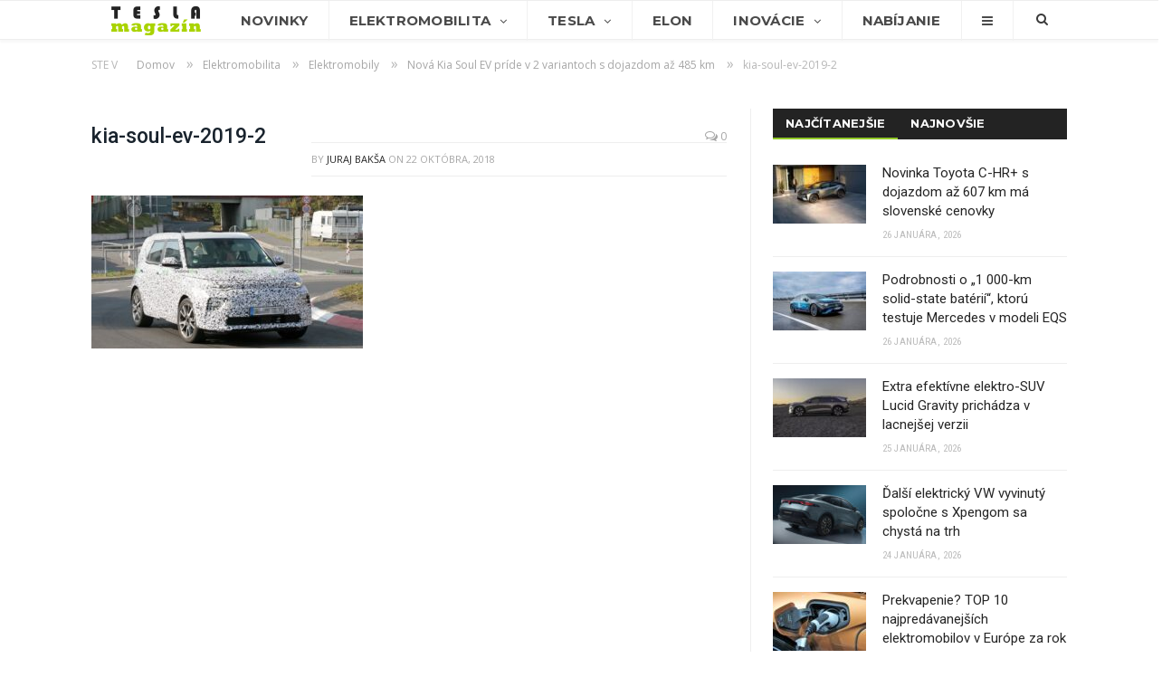

--- FILE ---
content_type: text/html; charset=UTF-8
request_url: https://www.teslamagazin.sk/kia-soul-ev-2019-dojazd-baterie/kia-soul-ev-2019-2-2/
body_size: 17171
content:
<!DOCTYPE html> <!--[if IE 8]><html class="ie ie8" lang="sk-SK"> <![endif]--> <!--[if IE 9]><html class="ie ie9" lang="sk-SK"> <![endif]--> <!--[if gt IE 9]><!--><html lang="sk-SK"> <!--<![endif]--><head><meta charset="UTF-8" /><title>kia-soul-ev-2019-2 - TeslaMagazin.sk</title><meta name="viewport" content="width=device-width, initial-scale=1" /><link rel="pingback" href="https://www.teslamagazin.sk/xmlrpc.php" /><link rel="shortcut icon" href="https://www.teslamagazin.sk/wp-content/uploads/2019/06/tesla-magazin-favi-1.png" /><link rel="apple-touch-icon-precomposed" href="https://www.teslamagazin.sk/wp-content/uploads/2019/06/tesla-magazin-mobile-favi-1.png" /><meta name="robots" content="index, follow, max-snippet:-1, max-image-preview:large, max-video-preview:-1" /><link rel="canonical" href="https://www.teslamagazin.sk/wp-content/uploads/2018/10/kia-soul-ev-2019-2.jpg" /><meta property="og:locale" content="sk_SK" /><meta property="og:type" content="article" /><meta property="og:title" content="kia-soul-ev-2019-2 - TeslaMagazin.sk" /><meta property="og:description" content="Zdroj: Insideevs.com" /><meta property="og:url" content="https://www.teslamagazin.sk/wp-content/uploads/2018/10/kia-soul-ev-2019-2.jpg" /><meta property="og:site_name" content="TeslaMagazin.sk" /><meta property="article:publisher" content="https://www.facebook.com/TeslaMagazin.sk/" /><meta property="article:modified_time" content="2018-10-22T12:20:00+00:00" /><meta property="og:image" content="https://www.teslamagazin.sk/wp-content/uploads/2018/10/kia-soul-ev-2019-2.jpg" /><meta property="og:image:width" content="1920" /><meta property="og:image:height" content="1080" /><meta name="twitter:card" content="summary_large_image" /><meta name="twitter:creator" content="@https://twitter.com/JurajBaksa" /><meta name="twitter:site" content="@TeslaMagazinSK" /><meta name="twitter:label1" content="Autor:"><meta name="twitter:data1" content="Juraj Bakša"> <script type="application/ld+json" class="yoast-schema-graph">{"@context":"https://schema.org","@graph":[{"@type":"WebSite","@id":"https://www.teslamagazin.sk/#website","url":"https://www.teslamagazin.sk/","name":"TeslaMagazin.sk","description":"Internetov\u00fd magaz\u00edn zo sveta automobilky Tesla - tesla model 3, tesla model s, tesla model x, tesla forum, tesla motors, elektromobily, hybridy, powerwall, elon musk, nikola tesla, tesla automobily, supercharger, gigafactory, solarcity, model y, model p","potentialAction":[{"@type":"SearchAction","target":"https://www.teslamagazin.sk/?s={search_term_string}","query-input":"required name=search_term_string"}],"inLanguage":"sk-SK"},{"@type":"WebPage","@id":"https://www.teslamagazin.sk/wp-content/uploads/2018/10/kia-soul-ev-2019-2.jpg#webpage","url":"https://www.teslamagazin.sk/wp-content/uploads/2018/10/kia-soul-ev-2019-2.jpg","name":"kia-soul-ev-2019-2 - TeslaMagazin.sk","isPartOf":{"@id":"https://www.teslamagazin.sk/#website"},"datePublished":"2018-10-22T12:19:12+00:00","dateModified":"2018-10-22T12:20:00+00:00","inLanguage":"sk-SK","potentialAction":[{"@type":"ReadAction","target":["https://www.teslamagazin.sk/wp-content/uploads/2018/10/kia-soul-ev-2019-2.jpg"]}]}]}</script> <link rel='dns-prefetch' href='//fonts.googleapis.com' /><link rel='dns-prefetch' href='//s.w.org' /><link rel="alternate" type="application/rss+xml" title="RSS kanál: TeslaMagazin.sk &raquo;" href="https://www.teslamagazin.sk/feed/" /><link rel="alternate" type="application/rss+xml" title="RSS kanál komentárov webu TeslaMagazin.sk &raquo;" href="https://www.teslamagazin.sk/comments/feed/" /><link rel="alternate" type="application/rss+xml" title="RSS kanál komentárov webu TeslaMagazin.sk &raquo; ku článku kia-soul-ev-2019-2" href="https://www.teslamagazin.sk/kia-soul-ev-2019-dojazd-baterie/kia-soul-ev-2019-2-2/feed/" /> <script defer src="[data-uri]"></script> <style type="text/css">img.wp-smiley,
img.emoji {
	display: inline !important;
	border: none !important;
	box-shadow: none !important;
	height: 1em !important;
	width: 1em !important;
	margin: 0 .07em !important;
	vertical-align: -0.1em !important;
	background: none !important;
	padding: 0 !important;
}</style><link rel='stylesheet' id='wp-block-library-css'  href='https://www.teslamagazin.sk/wp-includes/css/dist/block-library/style.min.css' type='text/css' media='all' /><link rel='stylesheet' id='contact-form-7-css'  href='https://www.teslamagazin.sk/wp-content/cache/autoptimize/css/autoptimize_single_a2e915fb21387a23a3578cb1b2b5a724.css' type='text/css' media='all' /><link rel='stylesheet' id='rtsocial-styleSheet-css'  href='https://www.teslamagazin.sk/wp-content/cache/autoptimize/css/autoptimize_single_8344a745c9c28b83156817291580f469.css' type='text/css' media='all' /><link rel='stylesheet' id='wpcm_css_frontend-css'  href='https://www.teslamagazin.sk/wp-content/cache/autoptimize/css/autoptimize_single_4f86269e31bdbc53e1e0a20a4d6938af.css' type='text/css' media='all' /><link rel='stylesheet' id='smartmag-fonts-css'  href='https://fonts.googleapis.com/css?family=Open+Sans:400,400italic,600,700|Roboto:400,500|Roboto+Condensed:400,600|Merriweather:300italic&#038;subset' type='text/css' media='all' /><link rel='stylesheet' id='smartmag-core-css'  href='https://www.teslamagazin.sk/wp-content/cache/autoptimize/css/autoptimize_single_0b9cb651ae018c51c8c3c8107fc95f4b.css' type='text/css' media='all' /><link rel='stylesheet' id='smartmag-responsive-css'  href='https://www.teslamagazin.sk/wp-content/cache/autoptimize/css/autoptimize_single_8b4ec8518e7a26e7cf4a702fa8eec757.css' type='text/css' media='all' /><link rel='stylesheet' id='pretty-photo-css'  href='https://www.teslamagazin.sk/wp-content/cache/autoptimize/css/autoptimize_single_e8d324d0a1c308cc2c9fdddb263223d5.css' type='text/css' media='all' /><link rel='stylesheet' id='smartmag-font-awesome-css'  href='https://www.teslamagazin.sk/wp-content/themes/smart-mag/css/fontawesome/css/font-awesome.min.css' type='text/css' media='all' /><link rel='stylesheet' id='smartmag-skin-css'  href='https://www.teslamagazin.sk/wp-content/cache/autoptimize/css/autoptimize_single_64a333393f798928b603af16c7e22751.css' type='text/css' media='all' /><link rel='stylesheet' id='custom-css-css'  href='https://www.teslamagazin.sk/?__custom_css=1&#038;ver=5.4.18' type='text/css' media='all' /> <script type='text/javascript' src='https://www.teslamagazin.sk/wp-includes/js/jquery/jquery.js'></script> <script defer type='text/javascript' src='https://www.teslamagazin.sk/wp-includes/js/jquery/jquery-migrate.min.js'></script> <script defer type='text/javascript' src='https://www.teslamagazin.sk/wp-content/plugins/wp-retina-2x/app/picturefill.min.js'></script> <script defer type='text/javascript' src='https://www.teslamagazin.sk/wp-content/cache/autoptimize/js/autoptimize_single_f81c3c778084503cad39095830c6b3f1.js'></script> <link rel='https://api.w.org/' href='https://www.teslamagazin.sk/wp-json/' /><link rel="EditURI" type="application/rsd+xml" title="RSD" href="https://www.teslamagazin.sk/xmlrpc.php?rsd" /><link rel="wlwmanifest" type="application/wlwmanifest+xml" href="https://www.teslamagazin.sk/wp-includes/wlwmanifest.xml" /><meta name="generator" content="WordPress 5.4.18" /><link rel='shortlink' href='https://www.teslamagazin.sk/?p=15386' /><link rel="alternate" type="application/json+oembed" href="https://www.teslamagazin.sk/wp-json/oembed/1.0/embed?url=https%3A%2F%2Fwww.teslamagazin.sk%2Fkia-soul-ev-2019-dojazd-baterie%2Fkia-soul-ev-2019-2-2%2F" /><link rel="alternate" type="text/xml+oembed" href="https://www.teslamagazin.sk/wp-json/oembed/1.0/embed?url=https%3A%2F%2Fwww.teslamagazin.sk%2Fkia-soul-ev-2019-dojazd-baterie%2Fkia-soul-ev-2019-2-2%2F&#038;format=xml" /> <script defer src="[data-uri]"></script> <meta name="onesignal" content="wordpress-plugin"/> <script defer src="[data-uri]"></script> <meta name="google-site-verification" content="3pAVNTrTPPUGtxT8YXQE_qTCMvX8Dkdd9OHtQEzP3Mk" /> <!--[if lt IE 9]> <script src="https://www.teslamagazin.sk/wp-content/themes/smart-mag/js/html5.js" type="text/javascript"></script> <![endif]-->  <script defer src="[data-uri]"></script> <noscript><img height="1" width="1" style="display:none"
src="https://www.facebook.com/tr?id=1369006366474524&ev=PageView&noscript=1"
/></noscript></head><body class="attachment attachment-template-default single single-attachment postid-15386 attachmentid-15386 attachment-jpeg page-builder right-sidebar full skin-tech has-nav-light has-nav-full has-mobile-head"><div class="main-wrap"><div class="top-bar hidden"><div class="search"><form role="search" action="https://www.teslamagazin.sk/" method="get"> <input type="text" name="s" class="query" value="" placeholder="Hľadať..."/> <button class="search-button" type="submit"><i class="fa fa-search"></i></button></form></div></div><div id="main-head" class="main-head"><div class="wrap"><div class="mobile-head"><div class="menu-icon"><a href="#"><i class="fa fa-bars"></i></a></div><div class="title"> <a href="https://www.teslamagazin.sk/" title="TeslaMagazin.sk" rel="home" class"> <noscript><img src="https://www.teslamagazin.sk/wp-content/uploads/2020/06/tesla-magazin-logo-101.png" class="logo-image" alt="TeslaMagazin.sk" data-at2x="https://www.teslamagazin.sk/wp-content/uploads/2020/06/tesla-magazin-logo-151.png" /></noscript><img src='data:image/svg+xml,%3Csvg%20xmlns=%22http://www.w3.org/2000/svg%22%20viewBox=%220%200%20210%20140%22%3E%3C/svg%3E' data-src="https://www.teslamagazin.sk/wp-content/uploads/2020/06/tesla-magazin-logo-101.png" class="lazyload logo-image" alt="TeslaMagazin.sk" data-at2x="https://www.teslamagazin.sk/wp-content/uploads/2020/06/tesla-magazin-logo-151.png" /> </a></div><div class="search-overlay"> <a href="#" title="Search" class="search-icon"><i class="fa fa-search"></i></a></div></div><header class="centered"><div class="title"> <a href="https://www.teslamagazin.sk/" title="TeslaMagazin.sk" rel="home" class"> <noscript><img src="https://www.teslamagazin.sk/wp-content/uploads/2020/06/tesla-magazin-logo-101.png" class="logo-image" alt="TeslaMagazin.sk" data-at2x="https://www.teslamagazin.sk/wp-content/uploads/2020/06/tesla-magazin-logo-151.png" /></noscript><img src='data:image/svg+xml,%3Csvg%20xmlns=%22http://www.w3.org/2000/svg%22%20viewBox=%220%200%20210%20140%22%3E%3C/svg%3E' data-src="https://www.teslamagazin.sk/wp-content/uploads/2020/06/tesla-magazin-logo-101.png" class="lazyload logo-image" alt="TeslaMagazin.sk" data-at2x="https://www.teslamagazin.sk/wp-content/uploads/2020/06/tesla-magazin-logo-151.png" /> </a></div></header></div><div class="navigation-wrap cf" data-sticky-nav="1" data-sticky-type="smart"><nav class="navigation cf nav-full nav-light has-search"><div class="wrap"><div class="mobile" data-type="off-canvas" data-search="1"> <a href="#" class="selected"> <span class="text">Navigácia</span><span class="current"></span> <i class="hamburger fa fa-bars"></i> </a></div><div class="menu-main-menu-container"><ul id="menu-main-menu" class="menu"><li id="menu-item-1281" class="menu-item menu-item-type-custom menu-item-object-custom menu-item-home menu-item-1281"><a href="https://www.teslamagazin.sk/"><noscript><img src="https://www.teslamagazin.sk/wp-content/uploads/2016/10/tesla-magazin-logo.png"></noscript><img class="lazyload" src='data:image/svg+xml,%3Csvg%20xmlns=%22http://www.w3.org/2000/svg%22%20viewBox=%220%200%20210%20140%22%3E%3C/svg%3E' data-src="https://www.teslamagazin.sk/wp-content/uploads/2016/10/tesla-magazin-logo.png"></a></li><li id="menu-item-3541" class="menu-item menu-item-type-post_type menu-item-object-page menu-item-3541"><a href="https://www.teslamagazin.sk/tesla-novinky/">Novinky</a></li><li id="menu-item-1716" class="menu-item menu-item-type-taxonomy menu-item-object-category menu-item-has-children menu-cat-11 menu-item-1716"><a href="https://www.teslamagazin.sk/category/elektromobilita/">Elektromobilita</a><ul class="sub-menu"><li id="menu-item-7399" class="menu-item menu-item-type-custom menu-item-object-custom menu-item-7399"><a href="https://www.teslamagazin.sk/tag/elektromobilita-na-slovensku/">E-MOBILITA V SR</a></li><li id="menu-item-81411" class="menu-item menu-item-type-taxonomy menu-item-object-category menu-cat-742 menu-item-81411"><a href="https://www.teslamagazin.sk/category/elektromobilita/redakcne-testy/">REDAKČNÉ TESTY</a></li><li id="menu-item-3522" class="menu-item menu-item-type-taxonomy menu-item-object-category menu-cat-25 menu-item-3522"><a href="https://www.teslamagazin.sk/category/elektromobilita/elektromobily/">ELEKTROMOBILY</a></li><li id="menu-item-23342" class="menu-item menu-item-type-custom menu-item-object-custom menu-item-has-children menu-item-23342"><a href="#">AUTOMOBILKY</a><ul class="sub-menu"><li id="menu-item-23344" class="menu-item menu-item-type-custom menu-item-object-custom menu-item-23344"><a href="https://www.teslamagazin.sk/tag/alfa-romeo">ALFA ROMEO</a></li><li id="menu-item-23343" class="menu-item menu-item-type-custom menu-item-object-custom menu-item-23343"><a href="https://www.teslamagazin.sk/tag/audi/">AUDI</a></li><li id="menu-item-23345" class="menu-item menu-item-type-custom menu-item-object-custom menu-item-23345"><a href="https://www.teslamagazin.sk/tag/bmw">BMW</a></li><li id="menu-item-23346" class="menu-item menu-item-type-custom menu-item-object-custom menu-item-23346"><a href="https://www.teslamagazin.sk/tag/citroen">CITROËN</a></li><li id="menu-item-23348" class="menu-item menu-item-type-custom menu-item-object-custom menu-item-23348"><a href="https://www.teslamagazin.sk/tag/ds">DS</a></li><li id="menu-item-23349" class="menu-item menu-item-type-custom menu-item-object-custom menu-item-23349"><a href="http://https://www.teslamagazin.sk/tag/ferrari">FERRARI</a></li><li id="menu-item-23350" class="menu-item menu-item-type-custom menu-item-object-custom menu-item-23350"><a href="https://www.teslamagazin.sk/tag/fiat">FIAT</a></li><li id="menu-item-23351" class="menu-item menu-item-type-custom menu-item-object-custom menu-item-23351"><a href="https://www.teslamagazin.sk/tag/ford">FORD</a></li><li id="menu-item-23352" class="menu-item menu-item-type-custom menu-item-object-custom menu-item-23352"><a href="https://www.teslamagazin.sk/tag/honda">HONDA</a></li><li id="menu-item-23353" class="menu-item menu-item-type-custom menu-item-object-custom menu-item-23353"><a href="https://www.teslamagazin.sk/tag/hyundai">HYUNDAI</a></li><li id="menu-item-23354" class="menu-item menu-item-type-custom menu-item-object-custom menu-item-23354"><a href="https://www.teslamagazin.sk/tag/jaguar">JAGUAR</a></li><li id="menu-item-23355" class="menu-item menu-item-type-custom menu-item-object-custom menu-item-23355"><a href="https://www.teslamagazin.sk/tag/kia">KIA</a></li><li id="menu-item-23356" class="menu-item menu-item-type-custom menu-item-object-custom menu-item-23356"><a href="https://www.teslamagazin.sk/tag/maserati">MASERATI</a></li><li id="menu-item-23357" class="menu-item menu-item-type-custom menu-item-object-custom menu-item-23357"><a href="https://www.teslamagazin.sk/tag/mazda">MAZDA</a></li><li id="menu-item-23358" class="menu-item menu-item-type-custom menu-item-object-custom menu-item-23358"><a href="https://www.teslamagazin.sk/tag/mercedes-benz">MERCEDES-BENZ</a></li><li id="menu-item-23347" class="menu-item menu-item-type-custom menu-item-object-custom menu-item-23347"><a href="https://www.teslamagazin.sk/tag/mini">MINI</a></li><li id="menu-item-23359" class="menu-item menu-item-type-custom menu-item-object-custom menu-item-23359"><a href="https://www.teslamagazin.sk/tag/mitsubishi">MITSUBISHI</a></li><li id="menu-item-23360" class="menu-item menu-item-type-custom menu-item-object-custom menu-item-23360"><a href="https://www.teslamagazin.sk/tag/nissan">NISSAN</a></li><li id="menu-item-23361" class="menu-item menu-item-type-custom menu-item-object-custom menu-item-23361"><a href="https://www.teslamagazin.sk/tag/opel">OPEL</a></li><li id="menu-item-23362" class="menu-item menu-item-type-custom menu-item-object-custom menu-item-23362"><a href="https://www.teslamagazin.sk/tag/peugeot">PEUGEOT</a></li><li id="menu-item-23363" class="menu-item menu-item-type-custom menu-item-object-custom menu-item-23363"><a href="https://www.teslamagazin.sk/tag/porsche">PORSCHE</a></li><li id="menu-item-23364" class="menu-item menu-item-type-custom menu-item-object-custom menu-item-23364"><a href="https://www.teslamagazin.sk/tag/renault">RENAULT</a></li><li id="menu-item-23365" class="menu-item menu-item-type-custom menu-item-object-custom menu-item-23365"><a href="https://www.teslamagazin.sk/tag/seat">SEAT</a></li><li id="menu-item-23367" class="menu-item menu-item-type-custom menu-item-object-custom menu-item-23367"><a href="https://www.teslamagazin.sk/tag/smart">SMART</a></li><li id="menu-item-23368" class="menu-item menu-item-type-custom menu-item-object-custom menu-item-23368"><a href="https://www.teslamagazin.sk/tag/subaru">SUBARU</a></li><li id="menu-item-23369" class="menu-item menu-item-type-custom menu-item-object-custom menu-item-23369"><a href="https://www.teslamagazin.sk/tag/suzuki">SUZUKI</a></li><li id="menu-item-23366" class="menu-item menu-item-type-custom menu-item-object-custom menu-item-23366"><a href="https://www.teslamagazin.sk/tag/skoda">ŠKODA</a></li><li id="menu-item-23370" class="menu-item menu-item-type-custom menu-item-object-custom menu-item-23370"><a href="https://www.teslamagazin.sk/tag/toyota">TOYOTA</a></li><li id="menu-item-23371" class="menu-item menu-item-type-custom menu-item-object-custom menu-item-23371"><a href="https://www.teslamagazin.sk/tag/volkswagen">VOLKSWAGEN</a></li><li id="menu-item-23372" class="menu-item menu-item-type-custom menu-item-object-custom menu-item-23372"><a href="https://www.teslamagazin.sk/tag/volvo">VOLVO</a></li></ul></li><li id="menu-item-70987" class="menu-item menu-item-type-custom menu-item-object-custom menu-item-70987"><a href="https://www.teslamagazin.sk/tag/baterie-do-elektromobilov/">BATÉRIE</a></li><li id="menu-item-6100" class="menu-item menu-item-type-taxonomy menu-item-object-category menu-cat-32 menu-item-6100"><a href="https://www.teslamagazin.sk/category/elektromobilita/nabijacie-stanice-pre-elektromobily/">INFRAŠTRUKTÚRA</a></li><li id="menu-item-23341" class="menu-item menu-item-type-custom menu-item-object-custom menu-item-23341"><a href="https://www.teslamagazin.sk/tag/myty-elektromobility/">MÝTY ELEKTROMOBILITY</a></li><li id="menu-item-23340" class="menu-item menu-item-type-custom menu-item-object-custom menu-item-23340"><a href="https://www.teslamagazin.sk/tag/vyhody-elektromobilov/">VÝHODY ELEKTROMOBILOV</a></li><li id="menu-item-11352" class="menu-item menu-item-type-taxonomy menu-item-object-category menu-cat-30 menu-item-11352"><a href="https://www.teslamagazin.sk/category/elektromobilita/hybridy/">HYBRIDY</a></li><li id="menu-item-6291" class="menu-item menu-item-type-custom menu-item-object-custom menu-item-6291"><a href="https://www.teslamagazin.sk/elektromobil-info-vsetko-co-potrebujete-vediet-o-elektromobiloch/">ELEKTROMOBIL-INFO</a></li><li id="menu-item-9221" class="menu-item menu-item-type-post_type menu-item-object-page menu-item-9221"><a href="https://www.teslamagazin.sk/katalog-elektromobily-hybridy-plug-in-hybridy/">KATALÓG E-ÁUT</a></li></ul></li><li id="menu-item-3353" class="menu-item menu-item-type-taxonomy menu-item-object-category menu-item-has-children menu-cat-20 menu-item-3353"><a href="https://www.teslamagazin.sk/category/tesla-motors/">Tesla</a><ul class="sub-menu"><li id="menu-item-3356" class="menu-item menu-item-type-taxonomy menu-item-object-category menu-cat-17 menu-item-3356"><a href="https://www.teslamagazin.sk/category/tesla-motors/tesla-model-s/">MODEL S</a></li><li id="menu-item-3357" class="menu-item menu-item-type-taxonomy menu-item-object-category menu-cat-19 menu-item-3357"><a href="https://www.teslamagazin.sk/category/tesla-motors/tesla-model-x/">MODEL X</a></li><li id="menu-item-3355" class="menu-item menu-item-type-taxonomy menu-item-object-category menu-cat-14 menu-item-3355"><a href="https://www.teslamagazin.sk/category/tesla-motors/tesla-model-3-novinky/">MODEL 3</a></li><li id="menu-item-9828" class="menu-item menu-item-type-taxonomy menu-item-object-category menu-cat-454 menu-item-9828"><a href="https://www.teslamagazin.sk/category/tesla-motors/tesla-model-y-novinky/">MODEL Y</a></li><li id="menu-item-28834" class="menu-item menu-item-type-taxonomy menu-item-object-category menu-cat-1357 menu-item-28834"><a href="https://www.teslamagazin.sk/category/tesla-motors/tesla-cybertruck/">CYBERTRUCK</a></li><li id="menu-item-6041" class="menu-item menu-item-type-taxonomy menu-item-object-category menu-cat-61 menu-item-6041"><a href="https://www.teslamagazin.sk/category/tesla-motors/tesla-roadster/">ROADSTER</a></li><li id="menu-item-5925" class="menu-item menu-item-type-taxonomy menu-item-object-category menu-cat-54 menu-item-5925"><a href="https://www.teslamagazin.sk/category/tesla-motors/tesla-semi/">SEMI</a></li><li id="menu-item-8714" class="menu-item menu-item-type-custom menu-item-object-custom menu-item-8714"><a href="https://www.teslamagazin.sk/tag/tesla-energy/">TESLA ENERGY</a></li><li id="menu-item-1438" class="menu-item menu-item-type-taxonomy menu-item-object-category menu-cat-16 menu-item-1438"><a href="https://www.teslamagazin.sk/category/tesla-motors/tesla-v-praxi/">TESLA V PRAXI</a></li><li id="menu-item-5211" class="menu-item menu-item-type-taxonomy menu-item-object-category menu-cat-28 menu-item-5211"><a href="https://www.teslamagazin.sk/category/tesla-motors/tesla-gigafactory/">GIGAFACTORY</a></li><li id="menu-item-5212" class="menu-item menu-item-type-taxonomy menu-item-object-category menu-cat-26 menu-item-5212"><a href="https://www.teslamagazin.sk/category/tesla-motors/tesla-autopilot-novinky/">AUTOPILOT</a></li><li id="menu-item-5213" class="menu-item menu-item-type-taxonomy menu-item-object-category menu-cat-27 menu-item-5213"><a href="https://www.teslamagazin.sk/category/tesla-motors/tesla-supercharger-novinky/">SUPERCHARGER</a></li></ul></li><li id="menu-item-10357" class="menu-item menu-item-type-taxonomy menu-item-object-category menu-cat-23 menu-item-10357"><a href="https://www.teslamagazin.sk/category/elon-musk-novinky/">Elon</a></li><li id="menu-item-1278" class="menu-item menu-item-type-taxonomy menu-item-object-category menu-item-has-children menu-cat-10 menu-item-1278"><a href="https://www.teslamagazin.sk/category/technologicke-inovacie/">Inovácie</a><ul class="sub-menu"><li id="menu-item-3544" class="menu-item menu-item-type-taxonomy menu-item-object-category menu-cat-29 menu-item-3544"><a href="https://www.teslamagazin.sk/category/technologicke-inovacie/spacex-novinky/">SPACEX</a></li><li id="menu-item-8756" class="menu-item menu-item-type-custom menu-item-object-custom menu-item-8756"><a href="https://www.teslamagazin.sk/tag/the-boring-company/">THE BORING COMPANY</a></li><li id="menu-item-62395" class="menu-item menu-item-type-custom menu-item-object-custom menu-item-62395"><a href="https://www.teslamagazin.sk/tag/neuralink/">NEURALINK</a></li><li id="menu-item-62394" class="menu-item menu-item-type-taxonomy menu-item-object-category menu-cat-2610 menu-item-62394"><a href="https://www.teslamagazin.sk/category/xai/">xAI</a></li><li id="menu-item-62618" class="menu-item menu-item-type-taxonomy menu-item-object-category menu-cat-2624 menu-item-62618"><a href="https://www.teslamagazin.sk/category/x-com/">X.com</a></li><li id="menu-item-3545" class="menu-item menu-item-type-custom menu-item-object-custom menu-item-3545"><a href="https://www.teslamagazin.sk/tag/hyperloop/">HYPERLOOP</a></li><li id="menu-item-5712" class="menu-item menu-item-type-post_type menu-item-object-post menu-item-5712"><a href="https://www.teslamagazin.sk/nikola-tesla/">NIKOLA TESLA</a></li></ul></li><li id="menu-item-3632" class="menu-item menu-item-type-post_type menu-item-object-page menu-item-3632"><a href="https://www.teslamagazin.sk/nabijanie-elektromobilov/">Nabíjanie</a></li><li id="menu-item-1440" class="menu-item menu-item-type-custom menu-item-object-custom menu-item-has-children menu-item-1440"><a href="#"><i class="fa fa-bars only-icon"></i></a><ul class="sub-menu"><li id="menu-item-9261" class="menu-item menu-item-type-post_type menu-item-object-page menu-item-9261"><a href="https://www.teslamagazin.sk/katalog-elektromobily-hybridy-plug-in-hybridy/">Katalóg elektromobilov</a></li><li id="menu-item-9260" class="menu-item menu-item-type-post_type menu-item-object-page menu-item-9260"><a href="https://www.teslamagazin.sk/teslamagazin-reklama-a-spolupraca/">Reklama a spolupráca</a></li><li id="menu-item-1443" class="menu-item menu-item-type-post_type menu-item-object-page menu-item-1443"><a href="https://www.teslamagazin.sk/o-nas/">O nás</a></li><li id="menu-item-1441" class="menu-item menu-item-type-post_type menu-item-object-page menu-item-1441"><a href="https://www.teslamagazin.sk/kontaktny-formular/">Kontaktný formulár</a></li><li id="menu-item-1445" class="menu-item menu-item-type-custom menu-item-object-custom menu-item-1445"><a href="https://www.facebook.com/TeslaMagazin.sk/">FACEBOOK stránka</a></li></ul></li></ul></div><div class="mobile-menu-container"><ul id="menu-main-menu-1" class="menu mobile-menu"><li class="menu-item menu-item-type-custom menu-item-object-custom menu-item-home menu-item-1281"><a href="https://www.teslamagazin.sk/"><noscript><img src="https://www.teslamagazin.sk/wp-content/uploads/2016/10/tesla-magazin-logo.png"></noscript><img class="lazyload" src='data:image/svg+xml,%3Csvg%20xmlns=%22http://www.w3.org/2000/svg%22%20viewBox=%220%200%20210%20140%22%3E%3C/svg%3E' data-src="https://www.teslamagazin.sk/wp-content/uploads/2016/10/tesla-magazin-logo.png"></a></li><li class="menu-item menu-item-type-post_type menu-item-object-page menu-item-3541"><a href="https://www.teslamagazin.sk/tesla-novinky/">Novinky</a></li><li class="menu-item menu-item-type-taxonomy menu-item-object-category menu-item-has-children menu-cat-11 menu-item-1716"><a href="https://www.teslamagazin.sk/category/elektromobilita/">Elektromobilita</a><ul class="sub-menu"><li class="menu-item menu-item-type-custom menu-item-object-custom menu-item-7399"><a href="https://www.teslamagazin.sk/tag/elektromobilita-na-slovensku/">E-MOBILITA V SR</a></li><li class="menu-item menu-item-type-taxonomy menu-item-object-category menu-cat-742 menu-item-81411"><a href="https://www.teslamagazin.sk/category/elektromobilita/redakcne-testy/">REDAKČNÉ TESTY</a></li><li class="menu-item menu-item-type-taxonomy menu-item-object-category menu-cat-25 menu-item-3522"><a href="https://www.teslamagazin.sk/category/elektromobilita/elektromobily/">ELEKTROMOBILY</a></li><li class="menu-item menu-item-type-custom menu-item-object-custom menu-item-has-children menu-item-23342"><a href="#">AUTOMOBILKY</a><ul class="sub-menu"><li class="menu-item menu-item-type-custom menu-item-object-custom menu-item-23344"><a href="https://www.teslamagazin.sk/tag/alfa-romeo">ALFA ROMEO</a></li><li class="menu-item menu-item-type-custom menu-item-object-custom menu-item-23343"><a href="https://www.teslamagazin.sk/tag/audi/">AUDI</a></li><li class="menu-item menu-item-type-custom menu-item-object-custom menu-item-23345"><a href="https://www.teslamagazin.sk/tag/bmw">BMW</a></li><li class="menu-item menu-item-type-custom menu-item-object-custom menu-item-23346"><a href="https://www.teslamagazin.sk/tag/citroen">CITROËN</a></li><li class="menu-item menu-item-type-custom menu-item-object-custom menu-item-23348"><a href="https://www.teslamagazin.sk/tag/ds">DS</a></li><li class="menu-item menu-item-type-custom menu-item-object-custom menu-item-23349"><a href="http://https://www.teslamagazin.sk/tag/ferrari">FERRARI</a></li><li class="menu-item menu-item-type-custom menu-item-object-custom menu-item-23350"><a href="https://www.teslamagazin.sk/tag/fiat">FIAT</a></li><li class="menu-item menu-item-type-custom menu-item-object-custom menu-item-23351"><a href="https://www.teslamagazin.sk/tag/ford">FORD</a></li><li class="menu-item menu-item-type-custom menu-item-object-custom menu-item-23352"><a href="https://www.teslamagazin.sk/tag/honda">HONDA</a></li><li class="menu-item menu-item-type-custom menu-item-object-custom menu-item-23353"><a href="https://www.teslamagazin.sk/tag/hyundai">HYUNDAI</a></li><li class="menu-item menu-item-type-custom menu-item-object-custom menu-item-23354"><a href="https://www.teslamagazin.sk/tag/jaguar">JAGUAR</a></li><li class="menu-item menu-item-type-custom menu-item-object-custom menu-item-23355"><a href="https://www.teslamagazin.sk/tag/kia">KIA</a></li><li class="menu-item menu-item-type-custom menu-item-object-custom menu-item-23356"><a href="https://www.teslamagazin.sk/tag/maserati">MASERATI</a></li><li class="menu-item menu-item-type-custom menu-item-object-custom menu-item-23357"><a href="https://www.teslamagazin.sk/tag/mazda">MAZDA</a></li><li class="menu-item menu-item-type-custom menu-item-object-custom menu-item-23358"><a href="https://www.teslamagazin.sk/tag/mercedes-benz">MERCEDES-BENZ</a></li><li class="menu-item menu-item-type-custom menu-item-object-custom menu-item-23347"><a href="https://www.teslamagazin.sk/tag/mini">MINI</a></li><li class="menu-item menu-item-type-custom menu-item-object-custom menu-item-23359"><a href="https://www.teslamagazin.sk/tag/mitsubishi">MITSUBISHI</a></li><li class="menu-item menu-item-type-custom menu-item-object-custom menu-item-23360"><a href="https://www.teslamagazin.sk/tag/nissan">NISSAN</a></li><li class="menu-item menu-item-type-custom menu-item-object-custom menu-item-23361"><a href="https://www.teslamagazin.sk/tag/opel">OPEL</a></li><li class="menu-item menu-item-type-custom menu-item-object-custom menu-item-23362"><a href="https://www.teslamagazin.sk/tag/peugeot">PEUGEOT</a></li><li class="menu-item menu-item-type-custom menu-item-object-custom menu-item-23363"><a href="https://www.teslamagazin.sk/tag/porsche">PORSCHE</a></li><li class="menu-item menu-item-type-custom menu-item-object-custom menu-item-23364"><a href="https://www.teslamagazin.sk/tag/renault">RENAULT</a></li><li class="menu-item menu-item-type-custom menu-item-object-custom menu-item-23365"><a href="https://www.teslamagazin.sk/tag/seat">SEAT</a></li><li class="menu-item menu-item-type-custom menu-item-object-custom menu-item-23367"><a href="https://www.teslamagazin.sk/tag/smart">SMART</a></li><li class="menu-item menu-item-type-custom menu-item-object-custom menu-item-23368"><a href="https://www.teslamagazin.sk/tag/subaru">SUBARU</a></li><li class="menu-item menu-item-type-custom menu-item-object-custom menu-item-23369"><a href="https://www.teslamagazin.sk/tag/suzuki">SUZUKI</a></li><li class="menu-item menu-item-type-custom menu-item-object-custom menu-item-23366"><a href="https://www.teslamagazin.sk/tag/skoda">ŠKODA</a></li><li class="menu-item menu-item-type-custom menu-item-object-custom menu-item-23370"><a href="https://www.teslamagazin.sk/tag/toyota">TOYOTA</a></li><li class="menu-item menu-item-type-custom menu-item-object-custom menu-item-23371"><a href="https://www.teslamagazin.sk/tag/volkswagen">VOLKSWAGEN</a></li><li class="menu-item menu-item-type-custom menu-item-object-custom menu-item-23372"><a href="https://www.teslamagazin.sk/tag/volvo">VOLVO</a></li></ul></li><li class="menu-item menu-item-type-custom menu-item-object-custom menu-item-70987"><a href="https://www.teslamagazin.sk/tag/baterie-do-elektromobilov/">BATÉRIE</a></li><li class="menu-item menu-item-type-taxonomy menu-item-object-category menu-cat-32 menu-item-6100"><a href="https://www.teslamagazin.sk/category/elektromobilita/nabijacie-stanice-pre-elektromobily/">INFRAŠTRUKTÚRA</a></li><li class="menu-item menu-item-type-custom menu-item-object-custom menu-item-23341"><a href="https://www.teslamagazin.sk/tag/myty-elektromobility/">MÝTY ELEKTROMOBILITY</a></li><li class="menu-item menu-item-type-custom menu-item-object-custom menu-item-23340"><a href="https://www.teslamagazin.sk/tag/vyhody-elektromobilov/">VÝHODY ELEKTROMOBILOV</a></li><li class="menu-item menu-item-type-taxonomy menu-item-object-category menu-cat-30 menu-item-11352"><a href="https://www.teslamagazin.sk/category/elektromobilita/hybridy/">HYBRIDY</a></li><li class="menu-item menu-item-type-custom menu-item-object-custom menu-item-6291"><a href="https://www.teslamagazin.sk/elektromobil-info-vsetko-co-potrebujete-vediet-o-elektromobiloch/">ELEKTROMOBIL-INFO</a></li><li class="menu-item menu-item-type-post_type menu-item-object-page menu-item-9221"><a href="https://www.teslamagazin.sk/katalog-elektromobily-hybridy-plug-in-hybridy/">KATALÓG E-ÁUT</a></li></ul></li><li class="menu-item menu-item-type-taxonomy menu-item-object-category menu-item-has-children menu-cat-20 menu-item-3353"><a href="https://www.teslamagazin.sk/category/tesla-motors/">Tesla</a><ul class="sub-menu"><li class="menu-item menu-item-type-taxonomy menu-item-object-category menu-cat-17 menu-item-3356"><a href="https://www.teslamagazin.sk/category/tesla-motors/tesla-model-s/">MODEL S</a></li><li class="menu-item menu-item-type-taxonomy menu-item-object-category menu-cat-19 menu-item-3357"><a href="https://www.teslamagazin.sk/category/tesla-motors/tesla-model-x/">MODEL X</a></li><li class="menu-item menu-item-type-taxonomy menu-item-object-category menu-cat-14 menu-item-3355"><a href="https://www.teslamagazin.sk/category/tesla-motors/tesla-model-3-novinky/">MODEL 3</a></li><li class="menu-item menu-item-type-taxonomy menu-item-object-category menu-cat-454 menu-item-9828"><a href="https://www.teslamagazin.sk/category/tesla-motors/tesla-model-y-novinky/">MODEL Y</a></li><li class="menu-item menu-item-type-taxonomy menu-item-object-category menu-cat-1357 menu-item-28834"><a href="https://www.teslamagazin.sk/category/tesla-motors/tesla-cybertruck/">CYBERTRUCK</a></li><li class="menu-item menu-item-type-taxonomy menu-item-object-category menu-cat-61 menu-item-6041"><a href="https://www.teslamagazin.sk/category/tesla-motors/tesla-roadster/">ROADSTER</a></li><li class="menu-item menu-item-type-taxonomy menu-item-object-category menu-cat-54 menu-item-5925"><a href="https://www.teslamagazin.sk/category/tesla-motors/tesla-semi/">SEMI</a></li><li class="menu-item menu-item-type-custom menu-item-object-custom menu-item-8714"><a href="https://www.teslamagazin.sk/tag/tesla-energy/">TESLA ENERGY</a></li><li class="menu-item menu-item-type-taxonomy menu-item-object-category menu-cat-16 menu-item-1438"><a href="https://www.teslamagazin.sk/category/tesla-motors/tesla-v-praxi/">TESLA V PRAXI</a></li><li class="menu-item menu-item-type-taxonomy menu-item-object-category menu-cat-28 menu-item-5211"><a href="https://www.teslamagazin.sk/category/tesla-motors/tesla-gigafactory/">GIGAFACTORY</a></li><li class="menu-item menu-item-type-taxonomy menu-item-object-category menu-cat-26 menu-item-5212"><a href="https://www.teslamagazin.sk/category/tesla-motors/tesla-autopilot-novinky/">AUTOPILOT</a></li><li class="menu-item menu-item-type-taxonomy menu-item-object-category menu-cat-27 menu-item-5213"><a href="https://www.teslamagazin.sk/category/tesla-motors/tesla-supercharger-novinky/">SUPERCHARGER</a></li></ul></li><li class="menu-item menu-item-type-taxonomy menu-item-object-category menu-cat-23 menu-item-10357"><a href="https://www.teslamagazin.sk/category/elon-musk-novinky/">Elon</a></li><li class="menu-item menu-item-type-taxonomy menu-item-object-category menu-item-has-children menu-cat-10 menu-item-1278"><a href="https://www.teslamagazin.sk/category/technologicke-inovacie/">Inovácie</a><ul class="sub-menu"><li class="menu-item menu-item-type-taxonomy menu-item-object-category menu-cat-29 menu-item-3544"><a href="https://www.teslamagazin.sk/category/technologicke-inovacie/spacex-novinky/">SPACEX</a></li><li class="menu-item menu-item-type-custom menu-item-object-custom menu-item-8756"><a href="https://www.teslamagazin.sk/tag/the-boring-company/">THE BORING COMPANY</a></li><li class="menu-item menu-item-type-custom menu-item-object-custom menu-item-62395"><a href="https://www.teslamagazin.sk/tag/neuralink/">NEURALINK</a></li><li class="menu-item menu-item-type-taxonomy menu-item-object-category menu-cat-2610 menu-item-62394"><a href="https://www.teslamagazin.sk/category/xai/">xAI</a></li><li class="menu-item menu-item-type-taxonomy menu-item-object-category menu-cat-2624 menu-item-62618"><a href="https://www.teslamagazin.sk/category/x-com/">X.com</a></li><li class="menu-item menu-item-type-custom menu-item-object-custom menu-item-3545"><a href="https://www.teslamagazin.sk/tag/hyperloop/">HYPERLOOP</a></li><li class="menu-item menu-item-type-post_type menu-item-object-post menu-item-5712"><a href="https://www.teslamagazin.sk/nikola-tesla/">NIKOLA TESLA</a></li></ul></li><li class="menu-item menu-item-type-post_type menu-item-object-page menu-item-3632"><a href="https://www.teslamagazin.sk/nabijanie-elektromobilov/">Nabíjanie</a></li><li class="menu-item menu-item-type-custom menu-item-object-custom menu-item-has-children menu-item-1440"><a href="#"><i class="fa fa-bars only-icon"></i></a><ul class="sub-menu"><li class="menu-item menu-item-type-post_type menu-item-object-page menu-item-9261"><a href="https://www.teslamagazin.sk/katalog-elektromobily-hybridy-plug-in-hybridy/">Katalóg elektromobilov</a></li><li class="menu-item menu-item-type-post_type menu-item-object-page menu-item-9260"><a href="https://www.teslamagazin.sk/teslamagazin-reklama-a-spolupraca/">Reklama a spolupráca</a></li><li class="menu-item menu-item-type-post_type menu-item-object-page menu-item-1443"><a href="https://www.teslamagazin.sk/o-nas/">O nás</a></li><li class="menu-item menu-item-type-post_type menu-item-object-page menu-item-1441"><a href="https://www.teslamagazin.sk/kontaktny-formular/">Kontaktný formulár</a></li><li class="menu-item menu-item-type-custom menu-item-object-custom menu-item-1445"><a href="https://www.facebook.com/TeslaMagazin.sk/">FACEBOOK stránka</a></li></ul></li></ul></div></div></nav><div class="nav-search nav-light-search wrap"><div class="search-overlay"> <a href="#" title="Search" class="search-icon"><i class="fa fa-search"></i></a><div class="search"><form role="search" action="https://www.teslamagazin.sk/" method="get"> <input type="text" name="s" class="query" value="" placeholder="Hľadať..."/> <button class="search-button" type="submit"><i class="fa fa-search"></i></button></form></div></div></div></div></div><div class="breadcrumbs-wrap"><div class="wrap"><div class="breadcrumbs" itemscope itemtype="http://schema.org/BreadcrumbList"><span class="location">ste v</span><span itemprop="itemListElement" itemscope itemtype="http://schema.org/ListItem"><a itemprop="item" href="https://www.teslamagazin.sk/"><span itemprop="name">Domov</span> </a><meta itemprop="position" content="0" /></span><span class="delim">&raquo;</span><span itemprop="itemListElement" itemscope itemtype="http://schema.org/ListItem"><a itemprop="item"  href="https://www.teslamagazin.sk/category/elektromobilita/"><span itemprop="name">Elektromobilita</span> </a><meta itemprop="position" content="%3$s" /></span><span class="delim">&raquo;</span><span itemprop="itemListElement" itemscope itemtype="http://schema.org/ListItem"><a itemprop="item"  href="https://www.teslamagazin.sk/category/elektromobilita/elektromobily/"><span itemprop="name">Elektromobily</span> </a><meta itemprop="position" content="%3$s" /></span><span class="delim">&raquo;</span><span itemprop="itemListElement" itemscope itemtype="http://schema.org/ListItem"><a itemprop="item" href="https://www.teslamagazin.sk/kia-soul-ev-2019-dojazd-baterie/"><span itemprop="name">Nová Kia Soul EV príde v 2 variantoch s dojazdom až 485 km</span> </a><meta itemprop="position" content="1" /></span><span class="delim">&raquo;</span><span class="current">kia-soul-ev-2019-2</span></div></div></div><div class="main wrap cf"><div class="row"><div class="col-8 main-content"><article id="post-15386" class="post-15386 attachment type-attachment status-inherit" itemscope itemtype="http://schema.org/Article"><header class="post-header cf"><div class="featured"> <a href="https://www.teslamagazin.sk/wp-content/uploads/2018/10/kia-soul-ev-2019-2.jpg" title="kia-soul-ev-2019-2" itemprop="image"> </a><div class="caption">Zdroj: Insideevs.com</div></div><div class="heading cf"><h1 class="post-title item fn" itemprop="name headline"> kia-soul-ev-2019-2</h1> <a href="https://www.teslamagazin.sk/kia-soul-ev-2019-dojazd-baterie/kia-soul-ev-2019-2-2/#respond" class="comments"><i class="fa fa-comments-o"></i> 0</a></div><div class="post-meta cf"> <span class="posted-by">By <span class="reviewer" itemprop="author"><a href="https://www.teslamagazin.sk/author/teslamagazin-sk/" title="Autor článku Juraj Bakša" rel="author">Juraj Bakša</a> </span> <span class="posted-on">on <span class="dtreviewed"> <time class="value-title" datetime="2018-10-22T14:19:12+02:00" title="2018-10-22" itemprop="datePublished">22 októbra, 2018</time> </span> </span> <span class="cats"></span></div></header><div class="post-container cf"><div class="post-content-right"><div class="post-content description " itemprop="articleBody"><p class="attachment"><a href='https://www.teslamagazin.sk/wp-content/uploads/2018/10/kia-soul-ev-2019-2.jpg'><noscript><img width="300" height="169" src="https://www.teslamagazin.sk/wp-content/uploads/2018/10/kia-soul-ev-2019-2-300x169.jpg" class="attachment-medium size-medium" alt="kia soul ev 2019" srcset="https://www.teslamagazin.sk/wp-content/uploads/2018/10/kia-soul-ev-2019-2-300x169.jpg 300w, https://www.teslamagazin.sk/wp-content/uploads/2018/10/kia-soul-ev-2019-2-1024x576.jpg 1024w, https://www.teslamagazin.sk/wp-content/uploads/2018/10/kia-soul-ev-2019-2-610x343.jpg 610w, https://www.teslamagazin.sk/wp-content/uploads/2018/10/kia-soul-ev-2019-2.jpg 1920w, https://www.teslamagazin.sk/wp-content/uploads/2018/10/kia-soul-ev-2019-2-300x169@2x.jpg 600w, https://www.teslamagazin.sk/wp-content/uploads/2018/10/kia-soul-ev-2019-2-610x343@2x.jpg 1220w" sizes="(max-width: 300px) 100vw, 300px" /></noscript><img width="300" height="169" src='data:image/svg+xml,%3Csvg%20xmlns=%22http://www.w3.org/2000/svg%22%20viewBox=%220%200%20300%20169%22%3E%3C/svg%3E' data-src="https://www.teslamagazin.sk/wp-content/uploads/2018/10/kia-soul-ev-2019-2-300x169.jpg" class="lazyload attachment-medium size-medium" alt="kia soul ev 2019" data-srcset="https://www.teslamagazin.sk/wp-content/uploads/2018/10/kia-soul-ev-2019-2-300x169.jpg 300w, https://www.teslamagazin.sk/wp-content/uploads/2018/10/kia-soul-ev-2019-2-1024x576.jpg 1024w, https://www.teslamagazin.sk/wp-content/uploads/2018/10/kia-soul-ev-2019-2-610x343.jpg 610w, https://www.teslamagazin.sk/wp-content/uploads/2018/10/kia-soul-ev-2019-2.jpg 1920w, https://www.teslamagazin.sk/wp-content/uploads/2018/10/kia-soul-ev-2019-2-300x169@2x.jpg 600w, https://www.teslamagazin.sk/wp-content/uploads/2018/10/kia-soul-ev-2019-2-610x343@2x.jpg 1220w" data-sizes="(max-width: 300px) 100vw, 300px" /></a></p><div class='code-block code-block-1' style='margin: 8px auto; text-align: center; display: block; clear: both;'> <script async src="https://pagead2.googlesyndication.com/pagead/js/adsbygoogle.js"></script>  <ins class="adsbygoogle"
 style="display:block"
 data-ad-client="ca-pub-2896573691331296"
 data-ad-slot="1676538568"
 data-ad-format="auto"
 data-full-width-responsive="true"></ins> <script>(adsbygoogle = window.adsbygoogle || []).push({});</script></div><div class='code-block code-block-3' style='margin: 8px 0; clear: both;'> <script async src="//pagead2.googlesyndication.com/pagead/js/adsbygoogle.js"></script>  <ins class="adsbygoogle"
 style="display:block"
 data-ad-client="ca-pub-2896573691331296"
 data-ad-slot="4781122164"
 data-ad-format="auto"></ins> <script>(adsbygoogle = window.adsbygoogle || []).push({});</script></div><div align="center"><div class="fb-like" data-href="https://www.facebook.com/TeslaMagazin.sk/" data-layout="button_count" data-action="like" data-size="large" data-show-faces="false" data-share="false"></div></div><div class="tagcloud"></div></div></div></div><div class="post-share"> <span class="text">Podporte článok zdieľaním cez:</span> <span class="share-links"> <a href="http://www.facebook.com/sharer.php?u=https%3A%2F%2Fwww.teslamagazin.sk%2Fkia-soul-ev-2019-dojazd-baterie%2Fkia-soul-ev-2019-2-2%2F" class="fa fa-facebook" title="Share on Facebook"> <span class="visuallyhidden">Facebook</span></a> <a href="http://twitter.com/home?status=https%3A%2F%2Fwww.teslamagazin.sk%2Fkia-soul-ev-2019-dojazd-baterie%2Fkia-soul-ev-2019-2-2%2F" class="fa fa-twitter" title="Tweet It"> <span class="visuallyhidden">Twitter</span></a> <a href="mailto:?subject=kia-soul-ev-2019-2&amp;body=https%3A%2F%2Fwww.teslamagazin.sk%2Fkia-soul-ev-2019-dojazd-baterie%2Fkia-soul-ev-2019-2-2%2F" class="fa fa-envelope-o"
 title="Share via Email"> <span class="visuallyhidden">Email</span></a> </span></div></article><section class="related-posts"><h3 class="section-head">Najnovšie články</h3><ul class="highlights-box three-col related-posts"><li class="highlights column one-third"><article> <a href="https://www.teslamagazin.sk/baterie-catl-5c-zivotnost/" title="5C batérie od CATL sa ultrarýchlo nabíjajú, ale majú mať aj extra životnosť" class="image-link"> <noscript><img width="214" height="140" src="https://www.teslamagazin.sk/wp-content/uploads/2026/02/baterie-catl-5c-zivotnost-nabijanie-214x140.jpg" class="image wp-post-image" alt="baterie catl 5c zivotnost" title="5C batérie od CATL sa ultrarýchlo nabíjajú, ale majú mať aj extra životnosť" /></noscript><img width="214" height="140" src='data:image/svg+xml,%3Csvg%20xmlns=%22http://www.w3.org/2000/svg%22%20viewBox=%220%200%20214%20140%22%3E%3C/svg%3E' data-src="https://www.teslamagazin.sk/wp-content/uploads/2026/02/baterie-catl-5c-zivotnost-nabijanie-214x140.jpg" class="lazyload image wp-post-image" alt="baterie catl 5c zivotnost" title="5C batérie od CATL sa ultrarýchlo nabíjajú, ale majú mať aj extra životnosť" /> </a><h2><a href="https://www.teslamagazin.sk/baterie-catl-5c-zivotnost/" title="5C batérie od CATL sa ultrarýchlo nabíjajú, ale majú mať aj extra životnosť">5C batérie od CATL sa ultrarýchlo nabíjajú, ale majú mať aj extra životnosť</a></h2><div class="cf listing-meta meta below"> <time datetime="2026-02-02T17:57:41+01:00" itemprop="datePublished" class="meta-item">2 februára, 2026</time></div></article></li><li class="highlights column one-third"><article> <a href="https://www.teslamagazin.sk/bmw-modernizacia-elektromobilov-ix1-ix2-mini-countryman-e/" title="BMW zmodernizovalo elektromobily iX1, iX2 a Countryman E. Ponúknu aj dlhší dojazd" class="image-link"> <noscript><img width="214" height="140" src="https://www.teslamagazin.sk/wp-content/uploads/2026/02/bmw-ix2-mini-countryman-e-e1769948188987-214x140.jpg" class="image wp-post-image" alt="bmw ix2 mini countryman e" title="BMW zmodernizovalo elektromobily iX1, iX2 a Countryman E. Ponúknu aj dlhší dojazd" /></noscript><img width="214" height="140" src='data:image/svg+xml,%3Csvg%20xmlns=%22http://www.w3.org/2000/svg%22%20viewBox=%220%200%20214%20140%22%3E%3C/svg%3E' data-src="https://www.teslamagazin.sk/wp-content/uploads/2026/02/bmw-ix2-mini-countryman-e-e1769948188987-214x140.jpg" class="lazyload image wp-post-image" alt="bmw ix2 mini countryman e" title="BMW zmodernizovalo elektromobily iX1, iX2 a Countryman E. Ponúknu aj dlhší dojazd" /> </a><h2><a href="https://www.teslamagazin.sk/bmw-modernizacia-elektromobilov-ix1-ix2-mini-countryman-e/" title="BMW zmodernizovalo elektromobily iX1, iX2 a Countryman E. Ponúknu aj dlhší dojazd">BMW zmodernizovalo elektromobily iX1, iX2 a Countryman E. Ponúknu aj dlhší dojazd</a></h2><div class="cf listing-meta meta below"> <time datetime="2026-02-02T11:38:34+01:00" itemprop="datePublished" class="meta-item">2 februára, 2026</time></div></article></li><li class="highlights column one-third"><article> <a href="https://www.teslamagazin.sk/mg4-cena-novy-a-modernizovany-model/" title="Nové MG4 prichádza do Európy a odhaľuje prvé cenovky. A &#8222;staré&#8220; zostáva" class="image-link"> <noscript><img width="214" height="140" src="https://www.teslamagazin.sk/wp-content/uploads/2026/01/mg4-e1769788511515-214x140.jpg" class="image wp-post-image" alt="mg4" title="Nové MG4 prichádza do Európy a odhaľuje prvé cenovky. A &#8222;staré&#8220; zostáva" /></noscript><img width="214" height="140" src='data:image/svg+xml,%3Csvg%20xmlns=%22http://www.w3.org/2000/svg%22%20viewBox=%220%200%20214%20140%22%3E%3C/svg%3E' data-src="https://www.teslamagazin.sk/wp-content/uploads/2026/01/mg4-e1769788511515-214x140.jpg" class="lazyload image wp-post-image" alt="mg4" title="Nové MG4 prichádza do Európy a odhaľuje prvé cenovky. A &#8222;staré&#8220; zostáva" /> </a><h2><a href="https://www.teslamagazin.sk/mg4-cena-novy-a-modernizovany-model/" title="Nové MG4 prichádza do Európy a odhaľuje prvé cenovky. A &#8222;staré&#8220; zostáva">Nové MG4 prichádza do Európy a odhaľuje prvé cenovky. A &#8222;staré&#8220; zostáva</a></h2><div class="cf listing-meta meta below"> <time datetime="2026-02-01T08:14:00+01:00" itemprop="datePublished" class="meta-item">1 februára, 2026</time></div></article></li></ul></section><h3 class="section-head">O autorovi</h3><section class="author-info"> <noscript><img alt='' src='https://secure.gravatar.com/avatar/7095848bf20e18011fdbbcfb15ec89ba?s=100&#038;r=g' srcset='https://secure.gravatar.com/avatar/7095848bf20e18011fdbbcfb15ec89ba?s=200&#038;r=g 2x' class='avatar avatar-100 photo' height='100' width='100' /></noscript><img alt='' src='data:image/svg+xml,%3Csvg%20xmlns=%22http://www.w3.org/2000/svg%22%20viewBox=%220%200%20100%20100%22%3E%3C/svg%3E' data-src='https://secure.gravatar.com/avatar/7095848bf20e18011fdbbcfb15ec89ba?s=100&#038;r=g' data-srcset='https://secure.gravatar.com/avatar/7095848bf20e18011fdbbcfb15ec89ba?s=200&#038;r=g 2x' class='lazyload avatar avatar-100 photo' height='100' width='100' /><div class="description"> <a href="https://www.teslamagazin.sk/author/teslamagazin-sk/" title="Autor článku Juraj Bakša" rel="author">Juraj Bakša</a><ul class="social-icons"><li> <a href="http://www.teslamagazin.sk/" class="icon fa fa-home" title="Website"> <span class="visuallyhidden">Website</span></a></li><li> <a href="https://twitter.com/JurajBaksa" class="icon fa fa-twitter" title="Twitter"> <span class="visuallyhidden">Twitter</span></a></li><li> <a href="https://plus.google.com/u/0/100911128987936220023" class="icon fa fa-google-plus" title="Google+"> <span class="visuallyhidden">Google+</span></a></li></ul><p class="bio">Vyštudovaný Mediamatik na Žilinskej univerzite a šéfredaktor vášho jedinečného Tesla magazínu. Zaujímam sa o informácie z oblasti elektromobility, IKT, vedy, histórie a technologických inovácií. Okrem sýtenia svojích informačných a znalostných potrieb, športujem, spievam v rockovej kapele a rád chodím do prírody:-) Pripravujem pre Vás aj portál o dopravnom systéme <a href="http://www.hyperloop-info.sk/">HYPERLOOP.</a> <i></i>Kontaktovať ma môžete prostredníctvom redakčného emailu redakcia(zav.)teslamagazin.sk | <a href="https://plus.google.com/u/0/100911128987936220023?rel=author">Google+</a> | <i></i></p></div></section><div class="comments"><div id="comments"><div id="respond" class="comment-respond"><h3 id="reply-title" class="comment-reply-title"><span class="section-head">Pridajte komentár</span> <small><a rel="nofollow" id="cancel-comment-reply-link" href="/kia-soul-ev-2019-dojazd-baterie/kia-soul-ev-2019-2-2/#respond" style="display:none;">Cancel Reply</a></small></h3><form action="https://www.teslamagazin.sk/wp-comments-post.php" method="post" id="commentform" class="comment-form" novalidate><p><textarea name="comment" id="comment" cols="45" rows="8" aria-required="true" placeholder="Váš komentár"></textarea></p><p> <input name="author" id="author" type="text" size="30" aria-required="true" placeholder="Vaše meno" value="" /></p><p class="form-submit"><input name="submit" type="submit" id="comment-submit" class="submit" value="Odoslať" /> <input type='hidden' name='comment_post_ID' value='15386' id='comment_post_ID' /> <input type='hidden' name='comment_parent' id='comment_parent' value='0' /></p><p style="display: none;"><input type="hidden" id="akismet_comment_nonce" name="akismet_comment_nonce" value="e6f5cdb13f" /></p><p style="display: none !important;"><label>&#916;<textarea name="ak_hp_textarea" cols="45" rows="8" maxlength="100"></textarea></label><input type="hidden" id="ak_js_1" name="ak_js" value="79"/><script defer src="[data-uri]"></script></p></form></div></div></div></div><aside class="col-4 sidebar" data-sticky="1"><div class="theiaStickySidebar"><ul><li id="bunyad-tabbed-recent-widget-7" class="widget tabbed"><ul class="tabs-list"><li class="active"> <a href="#" data-tab="1">Najčítanejšie</a></li><li class=""> <a href="#" data-tab="2">Najnovšie</a></li></ul><div class="tabs-data"><ul class="tab-posts active posts-list" id="recent-tab-1"><li> <a href="https://www.teslamagazin.sk/toyota-c-hr-plus-cena-slovensko/"><noscript><img width="103" height="65" src="https://www.teslamagazin.sk/wp-content/uploads/2026/01/toyota_ch-r-e1769446258638-103x65.jpg" class="attachment-post-thumbnail size-post-thumbnail wp-post-image" alt="toyota ch-r+" title="Novinka Toyota C-HR+ s dojazdom až 607 km má slovenské cenovky" srcset="https://www.teslamagazin.sk/wp-content/uploads/2026/01/toyota_ch-r-e1769446258638-103x65.jpg 103w, https://www.teslamagazin.sk/wp-content/uploads/2026/01/toyota_ch-r-e1769446258638-351x221.jpg 351w, https://www.teslamagazin.sk/wp-content/uploads/2026/01/toyota_ch-r-e1769446258638-343x215.jpg 343w, https://www.teslamagazin.sk/wp-content/uploads/2026/01/toyota_ch-r-e1769446258638-163x102.jpg 163w" sizes="(max-width: 103px) 100vw, 103px" /></noscript><img width="103" height="65" src='data:image/svg+xml,%3Csvg%20xmlns=%22http://www.w3.org/2000/svg%22%20viewBox=%220%200%20103%2065%22%3E%3C/svg%3E' data-src="https://www.teslamagazin.sk/wp-content/uploads/2026/01/toyota_ch-r-e1769446258638-103x65.jpg" class="lazyload attachment-post-thumbnail size-post-thumbnail wp-post-image" alt="toyota ch-r+" title="Novinka Toyota C-HR+ s dojazdom až 607 km má slovenské cenovky" data-srcset="https://www.teslamagazin.sk/wp-content/uploads/2026/01/toyota_ch-r-e1769446258638-103x65.jpg 103w, https://www.teslamagazin.sk/wp-content/uploads/2026/01/toyota_ch-r-e1769446258638-351x221.jpg 351w, https://www.teslamagazin.sk/wp-content/uploads/2026/01/toyota_ch-r-e1769446258638-343x215.jpg 343w, https://www.teslamagazin.sk/wp-content/uploads/2026/01/toyota_ch-r-e1769446258638-163x102.jpg 163w" data-sizes="(max-width: 103px) 100vw, 103px" /> </a><div class="content"> <a href="https://www.teslamagazin.sk/toyota-c-hr-plus-cena-slovensko/" title="Novinka Toyota C-HR+ s dojazdom až 607 km má slovenské cenovky"> Novinka Toyota C-HR+ s dojazdom až 607 km má slovenské cenovky</a><div class="cf listing-meta meta below"> <time datetime="2026-01-26T18:06:34+01:00" itemprop="datePublished" class="meta-item">26 januára, 2026</time></div></div></li><li> <a href="https://www.teslamagazin.sk/mercedes-solid-state-bateria-test-factorial-fest/"><noscript><img width="103" height="65" src="https://www.teslamagazin.sk/wp-content/uploads/2025/03/mercedes-solid-state-bateria-2-e1741376714450-103x65.jpg" class="attachment-post-thumbnail size-post-thumbnail wp-post-image" alt="mercedes solid-state bateria" title="Podrobnosti o &#8222;1 000-km solid-state batérií&#8220;, ktorú testuje Mercedes v modeli EQS" srcset="https://www.teslamagazin.sk/wp-content/uploads/2025/03/mercedes-solid-state-bateria-2-e1741376714450-103x65.jpg 103w, https://www.teslamagazin.sk/wp-content/uploads/2025/03/mercedes-solid-state-bateria-2-e1741376714450-351x221.jpg 351w, https://www.teslamagazin.sk/wp-content/uploads/2025/03/mercedes-solid-state-bateria-2-e1741376714450-343x215.jpg 343w, https://www.teslamagazin.sk/wp-content/uploads/2025/03/mercedes-solid-state-bateria-2-e1741376714450-163x102.jpg 163w" sizes="(max-width: 103px) 100vw, 103px" /></noscript><img width="103" height="65" src='data:image/svg+xml,%3Csvg%20xmlns=%22http://www.w3.org/2000/svg%22%20viewBox=%220%200%20103%2065%22%3E%3C/svg%3E' data-src="https://www.teslamagazin.sk/wp-content/uploads/2025/03/mercedes-solid-state-bateria-2-e1741376714450-103x65.jpg" class="lazyload attachment-post-thumbnail size-post-thumbnail wp-post-image" alt="mercedes solid-state bateria" title="Podrobnosti o &#8222;1 000-km solid-state batérií&#8220;, ktorú testuje Mercedes v modeli EQS" data-srcset="https://www.teslamagazin.sk/wp-content/uploads/2025/03/mercedes-solid-state-bateria-2-e1741376714450-103x65.jpg 103w, https://www.teslamagazin.sk/wp-content/uploads/2025/03/mercedes-solid-state-bateria-2-e1741376714450-351x221.jpg 351w, https://www.teslamagazin.sk/wp-content/uploads/2025/03/mercedes-solid-state-bateria-2-e1741376714450-343x215.jpg 343w, https://www.teslamagazin.sk/wp-content/uploads/2025/03/mercedes-solid-state-bateria-2-e1741376714450-163x102.jpg 163w" data-sizes="(max-width: 103px) 100vw, 103px" /> </a><div class="content"> <a href="https://www.teslamagazin.sk/mercedes-solid-state-bateria-test-factorial-fest/" title="Podrobnosti o &#8222;1 000-km solid-state batérií&#8220;, ktorú testuje Mercedes v modeli EQS"> Podrobnosti o &#8222;1 000-km solid-state batérií&#8220;, ktorú testuje Mercedes v modeli EQS</a><div class="cf listing-meta meta below"> <time datetime="2026-01-26T11:40:38+01:00" itemprop="datePublished" class="meta-item">26 januára, 2026</time></div></div></li><li> <a href="https://www.teslamagazin.sk/lucid-gravity-touring-cena-specifikacie/"><noscript><img width="103" height="65" src="https://www.teslamagazin.sk/wp-content/uploads/2025/12/lucid-gravity-e1765464100204-103x65.jpg" class="attachment-post-thumbnail size-post-thumbnail wp-post-image" alt="lucid gravity" title="Extra efektívne elektro-SUV Lucid Gravity prichádza v lacnejšej verzii" srcset="https://www.teslamagazin.sk/wp-content/uploads/2025/12/lucid-gravity-e1765464100204-103x65.jpg 103w, https://www.teslamagazin.sk/wp-content/uploads/2025/12/lucid-gravity-e1765464100204-351x221.jpg 351w, https://www.teslamagazin.sk/wp-content/uploads/2025/12/lucid-gravity-e1765464100204-343x215.jpg 343w, https://www.teslamagazin.sk/wp-content/uploads/2025/12/lucid-gravity-e1765464100204-163x102.jpg 163w" sizes="(max-width: 103px) 100vw, 103px" /></noscript><img width="103" height="65" src='data:image/svg+xml,%3Csvg%20xmlns=%22http://www.w3.org/2000/svg%22%20viewBox=%220%200%20103%2065%22%3E%3C/svg%3E' data-src="https://www.teslamagazin.sk/wp-content/uploads/2025/12/lucid-gravity-e1765464100204-103x65.jpg" class="lazyload attachment-post-thumbnail size-post-thumbnail wp-post-image" alt="lucid gravity" title="Extra efektívne elektro-SUV Lucid Gravity prichádza v lacnejšej verzii" data-srcset="https://www.teslamagazin.sk/wp-content/uploads/2025/12/lucid-gravity-e1765464100204-103x65.jpg 103w, https://www.teslamagazin.sk/wp-content/uploads/2025/12/lucid-gravity-e1765464100204-351x221.jpg 351w, https://www.teslamagazin.sk/wp-content/uploads/2025/12/lucid-gravity-e1765464100204-343x215.jpg 343w, https://www.teslamagazin.sk/wp-content/uploads/2025/12/lucid-gravity-e1765464100204-163x102.jpg 163w" data-sizes="(max-width: 103px) 100vw, 103px" /> </a><div class="content"> <a href="https://www.teslamagazin.sk/lucid-gravity-touring-cena-specifikacie/" title="Extra efektívne elektro-SUV Lucid Gravity prichádza v lacnejšej verzii"> Extra efektívne elektro-SUV Lucid Gravity prichádza v lacnejšej verzii</a><div class="cf listing-meta meta below"> <time datetime="2026-01-25T11:36:52+01:00" itemprop="datePublished" class="meta-item">25 januára, 2026</time></div></div></li><li> <a href="https://www.teslamagazin.sk/vw-id-unyx-07-elektromobil-xpeng/"><noscript><img width="103" height="65" src="https://www.teslamagazin.sk/wp-content/uploads/2025/12/vw-id-unyx-07-1-e1767011777566-103x65.jpg" class="attachment-post-thumbnail size-post-thumbnail wp-post-image" alt="vw id. unyx 07" title="Ďalší elektrický VW vyvinutý spoločne s Xpengom sa chystá na trh" srcset="https://www.teslamagazin.sk/wp-content/uploads/2025/12/vw-id-unyx-07-1-e1767011777566-103x65.jpg 103w, https://www.teslamagazin.sk/wp-content/uploads/2025/12/vw-id-unyx-07-1-e1767011777566-351x221.jpg 351w, https://www.teslamagazin.sk/wp-content/uploads/2025/12/vw-id-unyx-07-1-e1767011777566-343x215.jpg 343w, https://www.teslamagazin.sk/wp-content/uploads/2025/12/vw-id-unyx-07-1-e1767011777566-163x102.jpg 163w" sizes="(max-width: 103px) 100vw, 103px" /></noscript><img width="103" height="65" src='data:image/svg+xml,%3Csvg%20xmlns=%22http://www.w3.org/2000/svg%22%20viewBox=%220%200%20103%2065%22%3E%3C/svg%3E' data-src="https://www.teslamagazin.sk/wp-content/uploads/2025/12/vw-id-unyx-07-1-e1767011777566-103x65.jpg" class="lazyload attachment-post-thumbnail size-post-thumbnail wp-post-image" alt="vw id. unyx 07" title="Ďalší elektrický VW vyvinutý spoločne s Xpengom sa chystá na trh" data-srcset="https://www.teslamagazin.sk/wp-content/uploads/2025/12/vw-id-unyx-07-1-e1767011777566-103x65.jpg 103w, https://www.teslamagazin.sk/wp-content/uploads/2025/12/vw-id-unyx-07-1-e1767011777566-351x221.jpg 351w, https://www.teslamagazin.sk/wp-content/uploads/2025/12/vw-id-unyx-07-1-e1767011777566-343x215.jpg 343w, https://www.teslamagazin.sk/wp-content/uploads/2025/12/vw-id-unyx-07-1-e1767011777566-163x102.jpg 163w" data-sizes="(max-width: 103px) 100vw, 103px" /> </a><div class="content"> <a href="https://www.teslamagazin.sk/vw-id-unyx-07-elektromobil-xpeng/" title="Ďalší elektrický VW vyvinutý spoločne s Xpengom sa chystá na trh"> Ďalší elektrický VW vyvinutý spoločne s Xpengom sa chystá na trh</a><div class="cf listing-meta meta below"> <time datetime="2026-01-24T12:39:47+01:00" itemprop="datePublished" class="meta-item">24 januára, 2026</time></div></div></li><li> <a href="https://www.teslamagazin.sk/najpredavanejsie-elektromobily-europa-2025/"><noscript><img width="103" height="65" src="https://www.teslamagazin.sk/wp-content/uploads/2019/11/nabijanie-elektromobil-e1573995997974-103x65.jpg" class="attachment-post-thumbnail size-post-thumbnail wp-post-image" alt="nabijanie elektromobil" title="Prekvapenie? TOP 10 najpredávanejších elektromobilov v Európe za rok 2025" srcset="https://www.teslamagazin.sk/wp-content/uploads/2019/11/nabijanie-elektromobil-e1573995997974-103x65.jpg 103w, https://www.teslamagazin.sk/wp-content/uploads/2019/11/nabijanie-elektromobil-e1573995997974-351x221.jpg 351w, https://www.teslamagazin.sk/wp-content/uploads/2019/11/nabijanie-elektromobil-e1573995997974-343x215.jpg 343w, https://www.teslamagazin.sk/wp-content/uploads/2019/11/nabijanie-elektromobil-e1573995997974-163x102.jpg 163w" sizes="(max-width: 103px) 100vw, 103px" /></noscript><img width="103" height="65" src='data:image/svg+xml,%3Csvg%20xmlns=%22http://www.w3.org/2000/svg%22%20viewBox=%220%200%20103%2065%22%3E%3C/svg%3E' data-src="https://www.teslamagazin.sk/wp-content/uploads/2019/11/nabijanie-elektromobil-e1573995997974-103x65.jpg" class="lazyload attachment-post-thumbnail size-post-thumbnail wp-post-image" alt="nabijanie elektromobil" title="Prekvapenie? TOP 10 najpredávanejších elektromobilov v Európe za rok 2025" data-srcset="https://www.teslamagazin.sk/wp-content/uploads/2019/11/nabijanie-elektromobil-e1573995997974-103x65.jpg 103w, https://www.teslamagazin.sk/wp-content/uploads/2019/11/nabijanie-elektromobil-e1573995997974-351x221.jpg 351w, https://www.teslamagazin.sk/wp-content/uploads/2019/11/nabijanie-elektromobil-e1573995997974-343x215.jpg 343w, https://www.teslamagazin.sk/wp-content/uploads/2019/11/nabijanie-elektromobil-e1573995997974-163x102.jpg 163w" data-sizes="(max-width: 103px) 100vw, 103px" /> </a><div class="content"> <a href="https://www.teslamagazin.sk/najpredavanejsie-elektromobily-europa-2025/" title="Prekvapenie? TOP 10 najpredávanejších elektromobilov v Európe za rok 2025"> Prekvapenie? TOP 10 najpredávanejších elektromobilov v Európe za rok 2025</a><div class="cf listing-meta meta below"> <time datetime="2026-01-23T18:25:40+01:00" itemprop="datePublished" class="meta-item">23 januára, 2026</time></div></div></li></ul><ul class="tab-posts  posts-list" id="recent-tab-2"><li> <a href="https://www.teslamagazin.sk/baterie-catl-5c-zivotnost/"><noscript><img width="103" height="65" src="https://www.teslamagazin.sk/wp-content/uploads/2026/02/baterie-catl-5c-zivotnost-nabijanie-103x65.jpg" class="attachment-post-thumbnail size-post-thumbnail wp-post-image" alt="baterie catl 5c zivotnost" title="5C batérie od CATL sa ultrarýchlo nabíjajú, ale majú mať aj extra životnosť" srcset="https://www.teslamagazin.sk/wp-content/uploads/2026/02/baterie-catl-5c-zivotnost-nabijanie-103x65.jpg 103w, https://www.teslamagazin.sk/wp-content/uploads/2026/02/baterie-catl-5c-zivotnost-nabijanie-351x221.jpg 351w, https://www.teslamagazin.sk/wp-content/uploads/2026/02/baterie-catl-5c-zivotnost-nabijanie-343x215.jpg 343w, https://www.teslamagazin.sk/wp-content/uploads/2026/02/baterie-catl-5c-zivotnost-nabijanie-163x102.jpg 163w" sizes="(max-width: 103px) 100vw, 103px" /></noscript><img width="103" height="65" src='data:image/svg+xml,%3Csvg%20xmlns=%22http://www.w3.org/2000/svg%22%20viewBox=%220%200%20103%2065%22%3E%3C/svg%3E' data-src="https://www.teslamagazin.sk/wp-content/uploads/2026/02/baterie-catl-5c-zivotnost-nabijanie-103x65.jpg" class="lazyload attachment-post-thumbnail size-post-thumbnail wp-post-image" alt="baterie catl 5c zivotnost" title="5C batérie od CATL sa ultrarýchlo nabíjajú, ale majú mať aj extra životnosť" data-srcset="https://www.teslamagazin.sk/wp-content/uploads/2026/02/baterie-catl-5c-zivotnost-nabijanie-103x65.jpg 103w, https://www.teslamagazin.sk/wp-content/uploads/2026/02/baterie-catl-5c-zivotnost-nabijanie-351x221.jpg 351w, https://www.teslamagazin.sk/wp-content/uploads/2026/02/baterie-catl-5c-zivotnost-nabijanie-343x215.jpg 343w, https://www.teslamagazin.sk/wp-content/uploads/2026/02/baterie-catl-5c-zivotnost-nabijanie-163x102.jpg 163w" data-sizes="(max-width: 103px) 100vw, 103px" /> </a><div class="content"> <a href="https://www.teslamagazin.sk/baterie-catl-5c-zivotnost/" title="5C batérie od CATL sa ultrarýchlo nabíjajú, ale majú mať aj extra životnosť"> 5C batérie od CATL sa ultrarýchlo nabíjajú, ale majú mať aj extra životnosť</a><div class="cf listing-meta meta below"> <time datetime="2026-02-02T17:57:41+01:00" itemprop="datePublished" class="meta-item">2 februára, 2026</time></div></div></li><li> <a href="https://www.teslamagazin.sk/bmw-modernizacia-elektromobilov-ix1-ix2-mini-countryman-e/"><noscript><img width="103" height="65" src="https://www.teslamagazin.sk/wp-content/uploads/2026/02/bmw-ix2-mini-countryman-e-e1769948188987-103x65.jpg" class="attachment-post-thumbnail size-post-thumbnail wp-post-image" alt="bmw ix2 mini countryman e" title="BMW zmodernizovalo elektromobily iX1, iX2 a Countryman E. Ponúknu aj dlhší dojazd" srcset="https://www.teslamagazin.sk/wp-content/uploads/2026/02/bmw-ix2-mini-countryman-e-e1769948188987-103x65.jpg 103w, https://www.teslamagazin.sk/wp-content/uploads/2026/02/bmw-ix2-mini-countryman-e-e1769948188987-351x221.jpg 351w, https://www.teslamagazin.sk/wp-content/uploads/2026/02/bmw-ix2-mini-countryman-e-e1769948188987-343x215.jpg 343w, https://www.teslamagazin.sk/wp-content/uploads/2026/02/bmw-ix2-mini-countryman-e-e1769948188987-163x102.jpg 163w" sizes="(max-width: 103px) 100vw, 103px" /></noscript><img width="103" height="65" src='data:image/svg+xml,%3Csvg%20xmlns=%22http://www.w3.org/2000/svg%22%20viewBox=%220%200%20103%2065%22%3E%3C/svg%3E' data-src="https://www.teslamagazin.sk/wp-content/uploads/2026/02/bmw-ix2-mini-countryman-e-e1769948188987-103x65.jpg" class="lazyload attachment-post-thumbnail size-post-thumbnail wp-post-image" alt="bmw ix2 mini countryman e" title="BMW zmodernizovalo elektromobily iX1, iX2 a Countryman E. Ponúknu aj dlhší dojazd" data-srcset="https://www.teslamagazin.sk/wp-content/uploads/2026/02/bmw-ix2-mini-countryman-e-e1769948188987-103x65.jpg 103w, https://www.teslamagazin.sk/wp-content/uploads/2026/02/bmw-ix2-mini-countryman-e-e1769948188987-351x221.jpg 351w, https://www.teslamagazin.sk/wp-content/uploads/2026/02/bmw-ix2-mini-countryman-e-e1769948188987-343x215.jpg 343w, https://www.teslamagazin.sk/wp-content/uploads/2026/02/bmw-ix2-mini-countryman-e-e1769948188987-163x102.jpg 163w" data-sizes="(max-width: 103px) 100vw, 103px" /> </a><div class="content"> <a href="https://www.teslamagazin.sk/bmw-modernizacia-elektromobilov-ix1-ix2-mini-countryman-e/" title="BMW zmodernizovalo elektromobily iX1, iX2 a Countryman E. Ponúknu aj dlhší dojazd"> BMW zmodernizovalo elektromobily iX1, iX2 a Countryman E. Ponúknu aj dlhší dojazd</a><div class="cf listing-meta meta below"> <time datetime="2026-02-02T11:38:34+01:00" itemprop="datePublished" class="meta-item">2 februára, 2026</time></div></div></li><li> <a href="https://www.teslamagazin.sk/mg4-cena-novy-a-modernizovany-model/"><noscript><img width="103" height="65" src="https://www.teslamagazin.sk/wp-content/uploads/2026/01/mg4-e1769788511515-103x65.jpg" class="attachment-post-thumbnail size-post-thumbnail wp-post-image" alt="mg4" title="Nové MG4 prichádza do Európy a odhaľuje prvé cenovky. A &#8222;staré&#8220; zostáva" srcset="https://www.teslamagazin.sk/wp-content/uploads/2026/01/mg4-e1769788511515-103x65.jpg 103w, https://www.teslamagazin.sk/wp-content/uploads/2026/01/mg4-e1769788511515-351x221.jpg 351w, https://www.teslamagazin.sk/wp-content/uploads/2026/01/mg4-e1769788511515-343x215.jpg 343w, https://www.teslamagazin.sk/wp-content/uploads/2026/01/mg4-e1769788511515-163x102.jpg 163w" sizes="(max-width: 103px) 100vw, 103px" /></noscript><img width="103" height="65" src='data:image/svg+xml,%3Csvg%20xmlns=%22http://www.w3.org/2000/svg%22%20viewBox=%220%200%20103%2065%22%3E%3C/svg%3E' data-src="https://www.teslamagazin.sk/wp-content/uploads/2026/01/mg4-e1769788511515-103x65.jpg" class="lazyload attachment-post-thumbnail size-post-thumbnail wp-post-image" alt="mg4" title="Nové MG4 prichádza do Európy a odhaľuje prvé cenovky. A &#8222;staré&#8220; zostáva" data-srcset="https://www.teslamagazin.sk/wp-content/uploads/2026/01/mg4-e1769788511515-103x65.jpg 103w, https://www.teslamagazin.sk/wp-content/uploads/2026/01/mg4-e1769788511515-351x221.jpg 351w, https://www.teslamagazin.sk/wp-content/uploads/2026/01/mg4-e1769788511515-343x215.jpg 343w, https://www.teslamagazin.sk/wp-content/uploads/2026/01/mg4-e1769788511515-163x102.jpg 163w" data-sizes="(max-width: 103px) 100vw, 103px" /> </a><div class="content"> <a href="https://www.teslamagazin.sk/mg4-cena-novy-a-modernizovany-model/" title="Nové MG4 prichádza do Európy a odhaľuje prvé cenovky. A &#8222;staré&#8220; zostáva"> Nové MG4 prichádza do Európy a odhaľuje prvé cenovky. A &#8222;staré&#8220; zostáva</a><div class="cf listing-meta meta below"> <time datetime="2026-02-01T08:14:00+01:00" itemprop="datePublished" class="meta-item">1 februára, 2026</time></div></div></li><li> <a href="https://www.teslamagazin.sk/test-kia-ev9/"><noscript><img width="103" height="65" src="https://www.teslamagazin.sk/wp-content/uploads/2026/01/test-kia-ev9-103x65.jpg" class="attachment-post-thumbnail size-post-thumbnail wp-post-image" alt="test kia ev9" title="TEST Kie EV9: Aký je tento vlajkový elektromobil značky?" srcset="https://www.teslamagazin.sk/wp-content/uploads/2026/01/test-kia-ev9-103x65.jpg 103w, https://www.teslamagazin.sk/wp-content/uploads/2026/01/test-kia-ev9-351x221.jpg 351w, https://www.teslamagazin.sk/wp-content/uploads/2026/01/test-kia-ev9-343x215.jpg 343w, https://www.teslamagazin.sk/wp-content/uploads/2026/01/test-kia-ev9-163x102.jpg 163w" sizes="(max-width: 103px) 100vw, 103px" /></noscript><img width="103" height="65" src='data:image/svg+xml,%3Csvg%20xmlns=%22http://www.w3.org/2000/svg%22%20viewBox=%220%200%20103%2065%22%3E%3C/svg%3E' data-src="https://www.teslamagazin.sk/wp-content/uploads/2026/01/test-kia-ev9-103x65.jpg" class="lazyload attachment-post-thumbnail size-post-thumbnail wp-post-image" alt="test kia ev9" title="TEST Kie EV9: Aký je tento vlajkový elektromobil značky?" data-srcset="https://www.teslamagazin.sk/wp-content/uploads/2026/01/test-kia-ev9-103x65.jpg 103w, https://www.teslamagazin.sk/wp-content/uploads/2026/01/test-kia-ev9-351x221.jpg 351w, https://www.teslamagazin.sk/wp-content/uploads/2026/01/test-kia-ev9-343x215.jpg 343w, https://www.teslamagazin.sk/wp-content/uploads/2026/01/test-kia-ev9-163x102.jpg 163w" data-sizes="(max-width: 103px) 100vw, 103px" /> </a><div class="content"> <a href="https://www.teslamagazin.sk/test-kia-ev9/" title="TEST Kie EV9: Aký je tento vlajkový elektromobil značky?"> TEST Kie EV9: Aký je tento vlajkový elektromobil značky?</a><div class="cf listing-meta meta below"> <time datetime="2026-01-31T12:16:32+01:00" itemprop="datePublished" class="meta-item">31 januára, 2026</time></div></div></li><li> <a href="https://www.teslamagazin.sk/skoda-epiq-premiera-fotografie/"><noscript><img width="103" height="65" src="https://www.teslamagazin.sk/wp-content/uploads/2026/01/skoda-epiq-2-e1769769867609-103x65.jpg" class="attachment-post-thumbnail size-post-thumbnail wp-post-image" alt="skoda epiq" title="Najlacnejší elektromobil od Škody sa ukazuje v maskovaní" srcset="https://www.teslamagazin.sk/wp-content/uploads/2026/01/skoda-epiq-2-e1769769867609-103x65.jpg 103w, https://www.teslamagazin.sk/wp-content/uploads/2026/01/skoda-epiq-2-e1769769867609-351x221.jpg 351w, https://www.teslamagazin.sk/wp-content/uploads/2026/01/skoda-epiq-2-e1769769867609-343x215.jpg 343w, https://www.teslamagazin.sk/wp-content/uploads/2026/01/skoda-epiq-2-e1769769867609-163x102.jpg 163w" sizes="(max-width: 103px) 100vw, 103px" /></noscript><img width="103" height="65" src='data:image/svg+xml,%3Csvg%20xmlns=%22http://www.w3.org/2000/svg%22%20viewBox=%220%200%20103%2065%22%3E%3C/svg%3E' data-src="https://www.teslamagazin.sk/wp-content/uploads/2026/01/skoda-epiq-2-e1769769867609-103x65.jpg" class="lazyload attachment-post-thumbnail size-post-thumbnail wp-post-image" alt="skoda epiq" title="Najlacnejší elektromobil od Škody sa ukazuje v maskovaní" data-srcset="https://www.teslamagazin.sk/wp-content/uploads/2026/01/skoda-epiq-2-e1769769867609-103x65.jpg 103w, https://www.teslamagazin.sk/wp-content/uploads/2026/01/skoda-epiq-2-e1769769867609-351x221.jpg 351w, https://www.teslamagazin.sk/wp-content/uploads/2026/01/skoda-epiq-2-e1769769867609-343x215.jpg 343w, https://www.teslamagazin.sk/wp-content/uploads/2026/01/skoda-epiq-2-e1769769867609-163x102.jpg 163w" data-sizes="(max-width: 103px) 100vw, 103px" /> </a><div class="content"> <a href="https://www.teslamagazin.sk/skoda-epiq-premiera-fotografie/" title="Najlacnejší elektromobil od Škody sa ukazuje v maskovaní"> Najlacnejší elektromobil od Škody sa ukazuje v maskovaní</a><div class="cf listing-meta meta below"> <time datetime="2026-01-30T12:01:13+01:00" itemprop="datePublished" class="meta-item">30 januára, 2026</time></div></div></li></ul></div></li><li id="bunyad_ads_widget-44" class="widget code-widget"><div class="a-widget"> <script async src="//pagead2.googlesyndication.com/pagead/js/adsbygoogle.js"></script>  <ins class="adsbygoogle"
 style="display:inline-block;width:300px;height:600px"
 data-ad-client="ca-pub-2896573691331296"
 data-ad-slot="1658363195"></ins> <script>(adsbygoogle = window.adsbygoogle || []).push({});</script> </div></li><li id="bunyad_ads_widget-42" class="widget code-widget"><div class="a-widget"> <script async src="//pagead2.googlesyndication.com/pagead/js/adsbygoogle.js"></script>  <ins class="adsbygoogle"
 style="display:inline-block;width:336px;height:280px"
 data-ad-client="ca-pub-2896573691331296"
 data-ad-slot="9351542690"></ins> <script>(adsbygoogle = window.adsbygoogle || []).push({});</script> </div></li></ul></div></aside></div></div><footer class="main-footer"><div class="wrap"><ul class="widgets row cf"><li class="widget col-4 widget_text"><h3 class="widgettitle">Web-info</h3><div class="textwidget"><div class="textwidget"><ul><li style="text-align: center;"><a href="https://www.teslamagazin.sk/kontaktny-formular/">KONTAKT</a><a href="https://www.teslamagazin.sk/o-nas/"> / O NÁS</a><a href="https://www.teslamagazin.sk/teslamagazin-reklama-a-spolupraca/"> / REKLAMA A SPOLUPRÁCA</a></li><li style="text-align: center;"><a href="https://www.teslamagazin.sk/podmienky-pouzivania/">POUŽÍVANIE</a><a href="https://www.teslamagazin.sk/ochrana-osobnych-udajov/"> / OSOBNÉ ÚDAJE</a></li><li style="text-align: center;"><a href="https://www.teslamagazin.sk/hladame-kolegov-redaktorov/"><span style="color: #ff0000;">HĽADÁME REDAKTOROV!</span></a></li></ul></div></div></li><li class="widget col-4 widget_text"><h3 class="widgettitle">Lajkni a budeš v obraze</h3><div class="textwidget"><a href="https://www.facebook.com/TeslaMagazin.sk" target="_blank" rel="noopener noreferrer"><noscript><img class="aligncenter wp-image-49308 size-full" src="https://www.teslamagazin.sk/wp-content/uploads/2021/11/teslamagazin.sk-facebook-300px-1-e1637005732367.jpg" alt="" width="298" height="126" /></noscript><img class="lazyload aligncenter wp-image-49308 size-full" src='data:image/svg+xml,%3Csvg%20xmlns=%22http://www.w3.org/2000/svg%22%20viewBox=%220%200%20298%20126%22%3E%3C/svg%3E' data-src="https://www.teslamagazin.sk/wp-content/uploads/2021/11/teslamagazin.sk-facebook-300px-1-e1637005732367.jpg" alt="" width="298" height="126" /></a></div></li><li class="widget col-4 widget_text"><h3 class="widgettitle">Podrobnosti</h3><div class="textwidget"><div class="textwidget"><ul><li style="text-align: center;"><a href="https://www.teslamagazin.sk/tesla-model-s/">MODEL S</a><a href="https://www.teslamagazin.sk/tesla-model-x/"> / MODEL X</a></a><a href="https://www.teslamagazin.sk/tesla-model-3/"> / MODEL 3</a></li><li style="text-align: center;"><a href="https://www.teslamagazin.sk/tesla-model-y/">MODEL Y</a><a href="https://www.teslamagazin.sk/tesla-roadster"> / ROADSTER</a><a href="https://www.teslamagazin.sk/tesla-semi/"> / SEMI</a></li><li style="text-align: center;"><a href="https://www.teslamagazin.sk/katalog-elektromobily-hybridy-plug-in-hybridy/">KATALÓG E-ÁUT</a><a href="https://www.teslamagazin.sk/nabijacie-stanice/"> / NABÍJACIE STANICE</a><a href="https://www.teslamagazin.sk/nabijanie-elektromobilov-tesla"> / NABÍJANIE</a></li><li style="text-align: center;"><a href="https://www.teslamagazin.sk/tesla-motors/">TESLA INC.</a><a href="https://www.teslamagazin.sk/faq-tesla-motors-elektromobilita/"> / FAQ</a><a href="https://www.teslamagazin.sk/gigafactory/"> / GIGAFACTORY</a></li><li style="text-align: center;"><a href="https://www.teslamagazin.sk/elon-musk/">ELON MUSK</a><a href="https://www.teslamagazin.sk/nikola-tesla"> / NIKOLA TESLA</a></li></ul></div></li></ul></div><div class="lower-foot"><div class="wrap"><div class="widgets"><div class="textwidget">Copyright &copy; 2016 - 2026 TeslaMagazin.sk
&nbsp;
&nbsp;<ul class="social-icons cf"><li><a href="https://www.facebook.com/TeslaMagazin.sk/" class="icon fa fa-facebook" title="Facebook"><span class="visuallyhidden">Facebook</span></a></li><li><a href="https://www.youtube.com/channel/UCrkwSo2tvh0Z1PPSCi3J5dA?sub_confirmation=1" class="icon fa fa-youtube" title="Youtube"><span class="visuallyhidden">Youtube</span></a></li><li><a href="https://www.instagram.com/teslamagazin.sk/" class="icon fa fa-instagram" title="Instagram"><span class="visuallyhidden">Instagram</span></a></li><li><a href="https://twitter.com/TeslaMagazinSK" class="icon fa fa-twitter" title="Twitter"><span class="visuallyhidden">Twitter</span></a></li><li><a href="/?feed=rss2" class="icon fa fa-rss" title="RSS"><span class="visuallyhidden">RSS</span></a></li></ul></div></div></div></div></footer></div> <!--[if lte IE 7]><style type="text/css">.rtsocial-container-align-center #rtsocial-fb-vertical, .rtsocial-container-align-center #rtsocial-twitter-vertical, .rtsocial-container-align-none #rtsocial-fb-vertical, #btowp_img, #btowp_title, .rtsocial-container-align-center #rtsocial-twitter-horizontal, .rtsocial-container-align-center #rtsocial-fb-horizontal, .rtsocial-fb-like-dark, .rtsocial-fb-like-light, .rtsocial-fb-recommend-light, .rtsocial-fb-recommend-dark, .rt-social-connect a {
					*display: inline;
			}

			#rtsocial-twitter-vertical {
					max-width: 58px;
			}

			#rtsocial-fb-vertical {
					max-width: 96px;
			}</style><![endif]--> <noscript><style>.lazyload{display:none;}</style></noscript><script data-noptimize="1">window.lazySizesConfig=window.lazySizesConfig||{};window.lazySizesConfig.loadMode=1;</script><script defer data-noptimize="1" src='https://www.teslamagazin.sk/wp-content/plugins/autoptimize/classes/external/js/lazysizes.min.js?ao_version=3.1.14'></script><script defer type='text/javascript' src='https://www.teslamagazin.sk/wp-includes/js/comment-reply.min.js'></script> <script defer src="[data-uri]"></script> <script defer type='text/javascript' src='https://www.teslamagazin.sk/wp-content/cache/autoptimize/js/autoptimize_single_f89263c0c2f24398a1df52eead69f5f8.js'></script> <script defer src="[data-uri]"></script> <script defer type='text/javascript' src='https://www.teslamagazin.sk/wp-content/cache/autoptimize/js/autoptimize_single_34ace28b5d13c3653719f1dbe4b45735.js'></script> <script defer type='text/javascript' src='https://www.teslamagazin.sk/wp-content/plugins/wp-performance-score-booster/assets/js/preloader.min.js'></script> <script defer src="[data-uri]"></script> <script defer type='text/javascript' src='https://www.teslamagazin.sk/wp-content/cache/autoptimize/js/autoptimize_single_8b30b425b18629df97d9b0ed4977dfdc.js'></script> <script defer type='text/javascript' src='https://www.teslamagazin.sk/wp-content/themes/smart-mag/js/jquery.flexslider-min.js'></script> <script defer type='text/javascript' src='https://www.teslamagazin.sk/wp-content/themes/smart-mag/js/jquery.sticky-sidebar.min.js'></script> <script defer type='text/javascript' src='https://www.teslamagazin.sk/wp-includes/js/wp-embed.min.js'></script> <script defer type='text/javascript' src='https://cdn.onesignal.com/sdks/web/v16/OneSignalSDK.page.js'></script> <script defer type='text/javascript' src='https://www.teslamagazin.sk/wp-content/cache/autoptimize/js/autoptimize_single_94bc4228bb5941670e191e40a6bc44bd.js'></script> <script async src="//pagead2.googlesyndication.com/pagead/js/adsbygoogle.js"></script> <script>(adsbygoogle = window.adsbygoogle || []).push({
          google_ad_client: "ca-pub-2896573691331296",
          enable_page_level_ads: true
     });</script>  <script defer src="https://www.googletagmanager.com/gtag/js?id=UA-85726278-1"></script> <script defer src="[data-uri]"></script> </body></html>

--- FILE ---
content_type: text/html; charset=utf-8
request_url: https://www.google.com/recaptcha/api2/aframe
body_size: 269
content:
<!DOCTYPE HTML><html><head><meta http-equiv="content-type" content="text/html; charset=UTF-8"></head><body><script nonce="e4KB2E-e7JbdqECQMkkGqw">/** Anti-fraud and anti-abuse applications only. See google.com/recaptcha */ try{var clients={'sodar':'https://pagead2.googlesyndication.com/pagead/sodar?'};window.addEventListener("message",function(a){try{if(a.source===window.parent){var b=JSON.parse(a.data);var c=clients[b['id']];if(c){var d=document.createElement('img');d.src=c+b['params']+'&rc='+(localStorage.getItem("rc::a")?sessionStorage.getItem("rc::b"):"");window.document.body.appendChild(d);sessionStorage.setItem("rc::e",parseInt(sessionStorage.getItem("rc::e")||0)+1);localStorage.setItem("rc::h",'1770064243859');}}}catch(b){}});window.parent.postMessage("_grecaptcha_ready", "*");}catch(b){}</script></body></html>